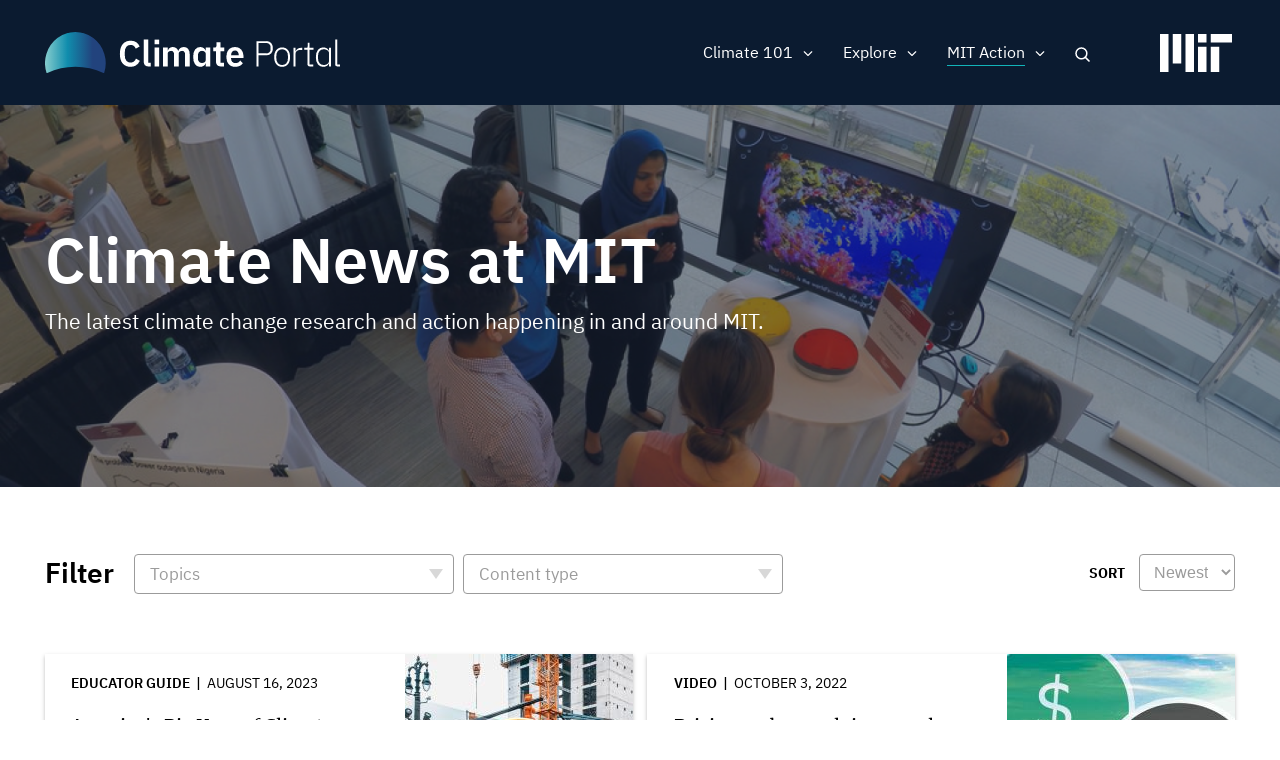

--- FILE ---
content_type: text/html; charset=UTF-8
request_url: https://climate.mit.edu/news?field_topics_target_id%5B64%5D=64&f%5B0%5D=content_type%3Aeducator_guide&f%5B1%5D=content_type%3Avideo&f%5B2%5D=topics%3A1&f%5B3%5D=topics%3A11&f%5B4%5D=topics%3A111&f%5B5%5D=topics%3A112&f%5B6%5D=topics%3A114&f%5B7%5D=topics%3A124&f%5B8%5D=topics%3A142&f%5B9%5D=topics%3A144
body_size: 12620
content:
<!DOCTYPE html>
<html lang="en" dir="ltr" prefix="og: https://ogp.me/ns#">
  <head>
    <meta charset="utf-8" />
<noscript><style>form.antibot * :not(.antibot-message) { display: none !important; }</style>
</noscript><meta name="robots" content="noindex, nofollow" />
<script src="/sites/default/files/hotjar/hotjar.script.js?t8gs6v"></script>
<link rel="canonical" href="https://climate.mit.edu/news" />
<link rel="image_src" href="https://climate.mit.edu/sites/default/files/2020-06/Students%20event%20tv%20screen.png" />
<meta property="og:site_name" content="MIT Climate Portal" />
<meta property="og:url" content="https://climate.mit.edu/news" />
<meta property="og:title" content="Climate News at MIT" />
<meta property="og:image" content="https://climate.mit.edu/sites/default/files/2020-06/Students%20event%20tv%20screen.png" />
<meta property="og:image:url" content="https://climate.mit.edu/sites/default/files/2020-06/Students%20event%20tv%20screen.png" />
<meta property="og:image:secure_url" content="https://climate.mit.edu/sites/default/files/2020-06/Students%20event%20tv%20screen.png" />
<meta name="twitter:card" content="summary_large_image" />
<meta name="twitter:site" content="@climateMIT" />
<meta name="twitter:title" content="Climate News at MIT | MIT Climate Portal" />
<meta name="twitter:url" content="https://climate.mit.edu/news" />
<meta name="twitter:image" content="https://climate.mit.edu/sites/default/files/2020-06/Students%20event%20tv%20screen.png" />
<meta name="Generator" content="Drupal 10 (https://www.drupal.org)" />
<meta name="MobileOptimized" content="width" />
<meta name="HandheldFriendly" content="true" />
<meta name="viewport" content="width=device-width, initial-scale=1.0" />
<link rel="icon" href="/themes/basis/favicon.ico" type="image/vnd.microsoft.icon" />
<script src="/sites/default/files/google_tag/climate_tags/google_tag.script.js?t8gs6v" defer></script>
<script src="/sites/default/files/google_tag/gtm_k5fv8l9/google_tag.script.js?t8gs6v" defer></script>

    <title>Climate News at MIT | MIT Climate Portal</title>
    <meta name="google-site-verification" content="MdvdhfJu0jcuLrs3ty6voHamrIMJ8BnuJFVuluaix9s" />
    <link rel="stylesheet" media="all" href="/sites/default/files/css/css_xd0u4jnRy6Ih9sK2u6qYAOGanTC62QiJXPjOJZbAiOA.css?delta=0&amp;language=en&amp;theme=basis&amp;include=[base64]" />
<link rel="stylesheet" media="all" href="/sites/default/files/css/css_XovRKkJ1anHK6nKjupSbEwKWXiwL4xdkNEJfhCW2W38.css?delta=1&amp;language=en&amp;theme=basis&amp;include=[base64]" />

    
  
                              <script>!function(e){var n="https://s.go-mpulse.net/boomerang/";if("False"=="True")e.BOOMR_config=e.BOOMR_config||{},e.BOOMR_config.PageParams=e.BOOMR_config.PageParams||{},e.BOOMR_config.PageParams.pci=!0,n="https://s2.go-mpulse.net/boomerang/";if(window.BOOMR_API_key="D7ZZE-RYUYT-RCY2D-L5HR2-B4WKL",function(){function e(){if(!o){var e=document.createElement("script");e.id="boomr-scr-as",e.src=window.BOOMR.url,e.async=!0,i.parentNode.appendChild(e),o=!0}}function t(e){o=!0;var n,t,a,r,d=document,O=window;if(window.BOOMR.snippetMethod=e?"if":"i",t=function(e,n){var t=d.createElement("script");t.id=n||"boomr-if-as",t.src=window.BOOMR.url,BOOMR_lstart=(new Date).getTime(),e=e||d.body,e.appendChild(t)},!window.addEventListener&&window.attachEvent&&navigator.userAgent.match(/MSIE [67]\./))return window.BOOMR.snippetMethod="s",void t(i.parentNode,"boomr-async");a=document.createElement("IFRAME"),a.src="about:blank",a.title="",a.role="presentation",a.loading="eager",r=(a.frameElement||a).style,r.width=0,r.height=0,r.border=0,r.display="none",i.parentNode.appendChild(a);try{O=a.contentWindow,d=O.document.open()}catch(_){n=document.domain,a.src="javascript:var d=document.open();d.domain='"+n+"';void(0);",O=a.contentWindow,d=O.document.open()}if(n)d._boomrl=function(){this.domain=n,t()},d.write("<bo"+"dy onload='document._boomrl();'>");else if(O._boomrl=function(){t()},O.addEventListener)O.addEventListener("load",O._boomrl,!1);else if(O.attachEvent)O.attachEvent("onload",O._boomrl);d.close()}function a(e){window.BOOMR_onload=e&&e.timeStamp||(new Date).getTime()}if(!window.BOOMR||!window.BOOMR.version&&!window.BOOMR.snippetExecuted){window.BOOMR=window.BOOMR||{},window.BOOMR.snippetStart=(new Date).getTime(),window.BOOMR.snippetExecuted=!0,window.BOOMR.snippetVersion=12,window.BOOMR.url=n+"D7ZZE-RYUYT-RCY2D-L5HR2-B4WKL";var i=document.currentScript||document.getElementsByTagName("script")[0],o=!1,r=document.createElement("link");if(r.relList&&"function"==typeof r.relList.supports&&r.relList.supports("preload")&&"as"in r)window.BOOMR.snippetMethod="p",r.href=window.BOOMR.url,r.rel="preload",r.as="script",r.addEventListener("load",e),r.addEventListener("error",function(){t(!0)}),setTimeout(function(){if(!o)t(!0)},3e3),BOOMR_lstart=(new Date).getTime(),i.parentNode.appendChild(r);else t(!1);if(window.addEventListener)window.addEventListener("load",a,!1);else if(window.attachEvent)window.attachEvent("onload",a)}}(),"".length>0)if(e&&"performance"in e&&e.performance&&"function"==typeof e.performance.setResourceTimingBufferSize)e.performance.setResourceTimingBufferSize();!function(){if(BOOMR=e.BOOMR||{},BOOMR.plugins=BOOMR.plugins||{},!BOOMR.plugins.AK){var n=""=="true"?1:0,t="",a="cj2oprqxykk5k2llvhea-f-29e918d6d-clientnsv4-s.akamaihd.net",i="false"=="true"?2:1,o={"ak.v":"39","ak.cp":"1933651","ak.ai":parseInt("1296207",10),"ak.ol":"0","ak.cr":8,"ak.ipv":4,"ak.proto":"http/1.1","ak.rid":"6454e5da","ak.r":51208,"ak.a2":n,"ak.m":"dscb","ak.n":"essl","ak.bpcip":"18.116.231.0","ak.cport":40410,"ak.gh":"23.209.83.7","ak.quicv":"","ak.tlsv":"tls1.2","ak.0rtt":"","ak.0rtt.ed":"","ak.csrc":"-","ak.acc":"bbr","ak.t":"1768663496","ak.ak":"hOBiQwZUYzCg5VSAfCLimQ==mFuIbCQEpFQ8mXsArBPXvQqQsR4wNJKNT1M0cLQnL9xq8vrDv3QD4BRdP8m26Eo1PaDxmW9bVTgdHjOsQsd3S0UF8ljXP73yzeSwiAq94HM70oAhIAh8lfCsYx2tDKGc0QfkQ3rTZk2G/uDTOZwdFj5Dfoi3rezbgO1E7DkUlPq8wCFwEkqe4lfGeWMZRL6kwoko1gxdUlGv0HsFClehxB70MhdPgoFBK6hS3dGzAauExF+Y/APhNFbrATQCPtrqRwcBMd6bnGFpuOxe1Eyd8RBf+6/XQq0HzTPLPZPLb8bDOJFI32jlgP3l72FKzKcHHVK8reL7+zAFzKh9ZZyZQj2i7sILeAyLzKOZL7PAvI4R1c90w8+7D5MB/MxE9bkmnFwq18CV5uom/g46/9wvnn8nCKCyd1imImzESJsLG4Q=","ak.pv":"5","ak.dpoabenc":"","ak.tf":i};if(""!==t)o["ak.ruds"]=t;var r={i:!1,av:function(n){var t="http.initiator";if(n&&(!n[t]||"spa_hard"===n[t]))o["ak.feo"]=void 0!==e.aFeoApplied?1:0,BOOMR.addVar(o)},rv:function(){var e=["ak.bpcip","ak.cport","ak.cr","ak.csrc","ak.gh","ak.ipv","ak.m","ak.n","ak.ol","ak.proto","ak.quicv","ak.tlsv","ak.0rtt","ak.0rtt.ed","ak.r","ak.acc","ak.t","ak.tf"];BOOMR.removeVar(e)}};BOOMR.plugins.AK={akVars:o,akDNSPreFetchDomain:a,init:function(){if(!r.i){var e=BOOMR.subscribe;e("before_beacon",r.av,null,null),e("onbeacon",r.rv,null,null),r.i=!0}return this},is_complete:function(){return!0}}}}()}(window);</script></head>
  <body class="path-node page-node-type-view-container no-sidebars no-breadcrumbs not-front">
        <a href="#main-content" class="visually-hidden focusable skip-link">
      Skip to main content
    </a>
    <noscript><iframe src="https://www.googletagmanager.com/ns.html?id=GTM-N54X53G" height="0" width="0" style="display:none;visibility:hidden"></iframe></noscript><noscript><iframe src="https://www.googletagmanager.com/ns.html?id=GTM-K5FV8L9" height="0" width="0" style="display:none;visibility:hidden"></iframe></noscript>
      <div class="dialog-off-canvas-main-canvas" data-off-canvas-main-canvas>
    <div class="layout-container">



 <div class="pre-footer-wrap">
  <header role="banner">
          <div id="user-menu-area">
        <div class="container">
          
        </div>
      </div>
            <div class="container">
            <div id="top-header" class="clearfix">
                <div id="header-logo-space">
                    <div id="branding-header-logo">
                        <a href="/">
                            <img class="on logo-text" src="/themes/basis/images/climate-logo.svg" alt="Climate" />
                        </a>
                    </div>
                </div>

                  <div class="region region-header">
    <div id="block-searchlink" class="block block-climate-blocks block-climate-search-link">
  <div class="inner-block">
    
        
          <a href="#" class="search-link">Search</a>
      </div>
</div>
<nav role="navigation" aria-labelledby="block-basis-main-menu-menu" id="block-basis-main-menu" class="block block-menu navigation menu--main">
            
  <h2 class="visually-hidden" id="block-basis-main-menu-menu">Main navigation</h2>
  

        
              <ul class="menu">
                    <li class="menu-item menu-item--expanded">
        <span>Climate 101</span>
                                <ul class="menu">
                    <li class="menu-item">
        <a href="/what-we-know-about-climate-change" data-drupal-link-system-path="node/2627">What We Know</a>
              </li>
                <li class="menu-item">
        <a href="/what-can-be-done-about-climate-change" data-drupal-link-system-path="node/2628">What Can Be Done</a>
              </li>
                <li class="menu-item">
        <a href="/primer" data-drupal-link-system-path="node/3845">Climate Primer</a>
              </li>
        </ul>
  
              </li>
                <li class="menu-item menu-item--expanded">
        <span>Explore</span>
                                <ul class="menu">
                    <li class="menu-item">
        <a href="/explainers" data-drupal-link-system-path="node/2629">Explainers</a>
              </li>
                <li class="menu-item">
        <a href="/ask-mit-climate" data-drupal-link-system-path="node/2630">Ask MIT Climate</a>
              </li>
                <li class="menu-item">
        <a href="/tilclimate-podcast" data-drupal-link-system-path="node/2484">Podcast</a>
              </li>
                <li class="menu-item">
        <a href="/educators" title="Activities, lessons, and resources for high school and college educators." data-drupal-link-system-path="node/4134">For Educators</a>
              </li>
        </ul>
  
              </li>
                <li class="menu-item menu-item--expanded menu-item--active-trail">
        <span>MIT Action</span>
                                <ul class="menu">
                    <li class="menu-item menu-item--active-trail">
        <a href="/news" title="The latest MIT research and action on climate change" data-drupal-link-system-path="node/2480">News</a>
              </li>
                <li class="menu-item">
        <a href="/events" data-drupal-link-system-path="node/3771">Events</a>
              </li>
                <li class="menu-item">
        <a href="/resources-mit" data-drupal-link-system-path="node/2481">Resources</a>
              </li>
        </ul>
  
              </li>
                <li class="mobile-search menu-item">
        <a href="/search/google" class="mobile-search" data-drupal-link-system-path="search/google">Search</a>
              </li>
        </ul>
  


  </nav>

  </div>

                <a href="javascript:void(0)" class="burger-expand" aria-hidden="true"></a>
              <div id="mit-header-logo">
                <a href="https://web.mit.edu" target="_blank">
                  <img class="on" src="/themes/basis/images/mit-logo.svg" alt="MIT" />
                </a>
              </div>
            </div>
        </div>


  </header>

   <div id="mobile-drop" aria-hidden="true">
     <div id="side-menu-wrapper">
       <div class="container">
           <div class="region region-mobile-menu">
    <nav role="navigation" aria-labelledby="block-mainnavigation-menu" id="block-mainnavigation" class="block block-menu navigation menu--main">
            
  <h2 class="visually-hidden" id="block-mainnavigation-menu">Main navigation</h2>
  

        
              <ul class="menu">
                    <li class="menu-item menu-item--expanded">
        <span>Climate 101</span>
                                <ul class="menu">
                    <li class="menu-item">
        <a href="/what-we-know-about-climate-change" data-drupal-link-system-path="node/2627">What We Know</a>
              </li>
                <li class="menu-item">
        <a href="/what-can-be-done-about-climate-change" data-drupal-link-system-path="node/2628">What Can Be Done</a>
              </li>
                <li class="menu-item">
        <a href="/primer" data-drupal-link-system-path="node/3845">Climate Primer</a>
              </li>
        </ul>
  
              </li>
                <li class="menu-item menu-item--expanded">
        <span>Explore</span>
                                <ul class="menu">
                    <li class="menu-item">
        <a href="/explainers" data-drupal-link-system-path="node/2629">Explainers</a>
              </li>
                <li class="menu-item">
        <a href="/ask-mit-climate" data-drupal-link-system-path="node/2630">Ask MIT Climate</a>
              </li>
                <li class="menu-item">
        <a href="/tilclimate-podcast" data-drupal-link-system-path="node/2484">Podcast</a>
              </li>
                <li class="menu-item">
        <a href="/educators" title="Activities, lessons, and resources for high school and college educators." data-drupal-link-system-path="node/4134">For Educators</a>
              </li>
        </ul>
  
              </li>
                <li class="menu-item menu-item--expanded menu-item--active-trail">
        <span>MIT Action</span>
                                <ul class="menu">
                    <li class="menu-item menu-item--active-trail">
        <a href="/news" title="The latest MIT research and action on climate change" data-drupal-link-system-path="node/2480">News</a>
              </li>
                <li class="menu-item">
        <a href="/events" data-drupal-link-system-path="node/3771">Events</a>
              </li>
                <li class="menu-item">
        <a href="/resources-mit" data-drupal-link-system-path="node/2481">Resources</a>
              </li>
        </ul>
  
              </li>
                <li class="mobile-search menu-item">
        <a href="/search/google" class="mobile-search" data-drupal-link-system-path="search/google">Search</a>
              </li>
        </ul>
  


  </nav>

  </div>

       </div>
     </div>
   </div>

   <div id="messages">
      <div class="container">

          <div class="region region-highlighted">
    <div data-drupal-messages-fallback class="hidden"></div>

  </div>


        
      </div>
  </div>

  
      <div id="content-top" >
              <div class="region region-content-top">
    <div class="views-element-container block block-views block-views-blockview-container-header-block-1" id="block-views-block-view-container-header-block-1">
  <div class="inner-block">
    
        
          <div><div class="view view-view-container-header view-id-view_container_header view-display-id-block_1 js-view-dom-id-aab54468988cfa89d3c6e16103319c0a8c2754cd11a230a869f47c7239393986">
  
    
      
      <div class="view-content">
      <div class="views-grouping">
    <div class="views-row">
    <div class="views-field views-field-nothing"><span class="field-content"><div class="view-container-header has-bg">
<div class="view-container-bg">  <img loading="lazy" src="/sites/default/files/styles/header_bg/public/2020-06/Students%20event%20tv%20screen.png?h=0f95ecc3&amp;itok=XfyzNiYJ" width="1440" height="450" alt="Students gather around a display of a coral reef at an MIT event" class="image-style-header-bg" />


</div>
<div class="view-container-header-text container">
<h1 class="faux-full-title">Climate News at MIT</h1>
<div class="header-subtitle">The latest climate change research and action happening in and around MIT.</div>
</div>
</div></span></div>
  </div>
</div>

    </div>
  
          </div>
</div>

      </div>
</div>

  </div>

    </div>
  
  <div class="content-wrap">

  
  <main role="main">

        <a id="main-content" tabindex="-1"></a>
        <div class="layout-content">
                  <div class="region region-content">
    <div id="block-basis-content" class="block block-system block-system-main-block">
  <div class="inner-block">
    
        
          
<article data-history-node-id="2480" class="node node--type-view-container node--view-mode-full">

  
    

  
  <div class="node__content">
    
  </div>

</article>

      </div>
</div>
<div class="views-element-container block block-views block-views-blocknews-search-api-block-1" id="block-views-block-news-search-api-block-1">
  <div class="inner-block">
    
        
          <div><div class="container two-grid pager-bottom view view-news-search-api view-id-news_search_api view-display-id-block_1 js-view-dom-id-982413a1c88c79e47866bebe07bf17e05755b314d4fd69dcdc6ade3cf7ba54b4">
  
    
      <div class="view-filters">
      <form class="views-exposed-form bef-exposed-form" data-bef-auto-submit-full-form="" data-bef-auto-submit="" data-bef-auto-submit-delay="500" data-drupal-selector="views-exposed-form-news-search-api-block-1" action="/news" method="get" id="views-exposed-form-news-search-api-block-1" accept-charset="UTF-8">
  <div class="form--inline clearfix">
  <div class="views-exposed-label filter-title">Filter</div><details class="form-item js-form-wrapper form-wrapper" data-drupal-selector="edit-field-topics-collapsible" id="edit-field-topics-collapsible--2">    <summary role="button" aria-controls="edit-field-topics-collapsible--2" aria-expanded="false">Topics</summary><div class="details-wrapper">
    <div class="js-form-item form-item js-form-type-select form-type-select js-form-item-field-topics form-item-field-topics form-no-label">
        <div class="bef-links-use-ajax bef-links bef-nested" data-drupal-selector="edit-field-topics" multiple="multiple" name="field_topics" id="edit-field-topics--2">
                    <ul><li><a href="https://climate.mit.edu/news?field_topics_target_id%5B64%5D=64&amp;f%5B0%5D=content_type%3Aeducator_guide&amp;f%5B1%5D=content_type%3Avideo&amp;f%5B2%5D=topics%3A1&amp;f%5B3%5D=topics%3A11&amp;f%5B4%5D=topics%3A111&amp;f%5B5%5D=topics%3A112&amp;f%5B6%5D=topics%3A114&amp;f%5B7%5D=topics%3A124&amp;f%5B8%5D=topics%3A142&amp;f%5B9%5D=topics%3A144&amp;field_topics%5B0%5D=120" id="edit-field-topics-120" name="field_topics[120]" class="bef-link">Adaptation</a>                      <li><a href="https://climate.mit.edu/news?field_topics_target_id%5B64%5D=64&amp;f%5B0%5D=content_type%3Aeducator_guide&amp;f%5B1%5D=content_type%3Avideo&amp;f%5B2%5D=topics%3A1&amp;f%5B3%5D=topics%3A11&amp;f%5B4%5D=topics%3A111&amp;f%5B5%5D=topics%3A112&amp;f%5B6%5D=topics%3A114&amp;f%5B7%5D=topics%3A124&amp;f%5B8%5D=topics%3A142&amp;f%5B9%5D=topics%3A144&amp;field_topics%5B0%5D=113" id="edit-field-topics-113" name="field_topics[113]" class="bef-link">Arctic &amp; Antarctic</a>                      <li><a href="https://climate.mit.edu/news?field_topics_target_id%5B64%5D=64&amp;f%5B0%5D=content_type%3Aeducator_guide&amp;f%5B1%5D=content_type%3Avideo&amp;f%5B2%5D=topics%3A1&amp;f%5B3%5D=topics%3A11&amp;f%5B4%5D=topics%3A111&amp;f%5B5%5D=topics%3A112&amp;f%5B6%5D=topics%3A114&amp;f%5B7%5D=topics%3A124&amp;f%5B8%5D=topics%3A142&amp;f%5B9%5D=topics%3A144&amp;field_topics%5B0%5D=121" id="edit-field-topics-121" name="field_topics[121]" class="bef-link">Arts &amp; Communication</a>                      <li><a href="https://climate.mit.edu/news?field_topics_target_id%5B64%5D=64&amp;f%5B0%5D=content_type%3Aeducator_guide&amp;f%5B1%5D=content_type%3Avideo&amp;f%5B2%5D=topics%3A1&amp;f%5B3%5D=topics%3A11&amp;f%5B4%5D=topics%3A111&amp;f%5B5%5D=topics%3A112&amp;f%5B6%5D=topics%3A114&amp;f%5B7%5D=topics%3A124&amp;f%5B8%5D=topics%3A142&amp;f%5B9%5D=topics%3A144&amp;field_topics%5B0%5D=108" id="edit-field-topics-108" name="field_topics[108]" class="bef-link">Atmosphere</a>                      <li><a href="https://climate.mit.edu/news?field_topics_target_id%5B64%5D=64&amp;f%5B0%5D=content_type%3Aeducator_guide&amp;f%5B1%5D=content_type%3Avideo&amp;f%5B2%5D=topics%3A1&amp;f%5B3%5D=topics%3A11&amp;f%5B4%5D=topics%3A111&amp;f%5B5%5D=topics%3A112&amp;f%5B6%5D=topics%3A114&amp;f%5B7%5D=topics%3A124&amp;f%5B8%5D=topics%3A142&amp;f%5B9%5D=topics%3A144&amp;field_topics%5B0%5D=112" id="edit-field-topics-112" name="field_topics[112]" class="bef-link">Biodiversity</a>                      <li><a href="https://climate.mit.edu/news?field_topics_target_id%5B64%5D=64&amp;f%5B0%5D=content_type%3Aeducator_guide&amp;f%5B1%5D=content_type%3Avideo&amp;f%5B2%5D=topics%3A1&amp;f%5B3%5D=topics%3A11&amp;f%5B4%5D=topics%3A111&amp;f%5B5%5D=topics%3A112&amp;f%5B6%5D=topics%3A114&amp;f%5B7%5D=topics%3A124&amp;f%5B8%5D=topics%3A142&amp;f%5B9%5D=topics%3A144&amp;field_topics%5B0%5D=115" id="edit-field-topics-115" name="field_topics[115]" class="bef-link">Buildings</a>                      <li><a href="https://climate.mit.edu/news?field_topics_target_id%5B64%5D=64&amp;f%5B0%5D=content_type%3Aeducator_guide&amp;f%5B1%5D=content_type%3Avideo&amp;f%5B2%5D=topics%3A1&amp;f%5B3%5D=topics%3A11&amp;f%5B4%5D=topics%3A111&amp;f%5B5%5D=topics%3A112&amp;f%5B6%5D=topics%3A114&amp;f%5B7%5D=topics%3A124&amp;f%5B8%5D=topics%3A142&amp;f%5B9%5D=topics%3A144&amp;field_topics%5B0%5D=118" id="edit-field-topics-118" name="field_topics[118]" class="bef-link">Carbon Capture</a>                      <li><a href="https://climate.mit.edu/news?field_topics_target_id%5B64%5D=64&amp;f%5B0%5D=content_type%3Aeducator_guide&amp;f%5B1%5D=content_type%3Avideo&amp;f%5B2%5D=topics%3A1&amp;f%5B3%5D=topics%3A11&amp;f%5B4%5D=topics%3A111&amp;f%5B5%5D=topics%3A112&amp;f%5B6%5D=topics%3A114&amp;f%5B7%5D=topics%3A124&amp;f%5B8%5D=topics%3A142&amp;f%5B9%5D=topics%3A144&amp;field_topics%5B0%5D=114" id="edit-field-topics-114" name="field_topics[114]" class="bef-link">Cities &amp; Planning</a>                      <li><a href="https://climate.mit.edu/news?field_topics_target_id%5B64%5D=64&amp;f%5B0%5D=content_type%3Aeducator_guide&amp;f%5B1%5D=content_type%3Avideo&amp;f%5B2%5D=topics%3A1&amp;f%5B3%5D=topics%3A11&amp;f%5B4%5D=topics%3A111&amp;f%5B5%5D=topics%3A112&amp;f%5B6%5D=topics%3A114&amp;f%5B7%5D=topics%3A124&amp;f%5B8%5D=topics%3A142&amp;f%5B9%5D=topics%3A144&amp;field_topics%5B0%5D=107" id="edit-field-topics-107" name="field_topics[107]" class="bef-link">Climate Modeling</a>                      <li><a href="https://climate.mit.edu/news?field_topics_target_id%5B64%5D=64&amp;f%5B0%5D=content_type%3Aeducator_guide&amp;f%5B1%5D=content_type%3Avideo&amp;f%5B2%5D=topics%3A1&amp;f%5B3%5D=topics%3A11&amp;f%5B4%5D=topics%3A111&amp;f%5B5%5D=topics%3A112&amp;f%5B6%5D=topics%3A114&amp;f%5B7%5D=topics%3A124&amp;f%5B8%5D=topics%3A142&amp;f%5B9%5D=topics%3A144&amp;field_topics%5B0%5D=1" id="edit-field-topics-1" name="field_topics[1]" class="bef-link">Education</a>                      <li><a href="https://climate.mit.edu/news?field_topics_target_id%5B64%5D=64&amp;f%5B0%5D=content_type%3Aeducator_guide&amp;f%5B1%5D=content_type%3Avideo&amp;f%5B2%5D=topics%3A1&amp;f%5B3%5D=topics%3A11&amp;f%5B4%5D=topics%3A111&amp;f%5B5%5D=topics%3A112&amp;f%5B6%5D=topics%3A114&amp;f%5B7%5D=topics%3A124&amp;f%5B8%5D=topics%3A142&amp;f%5B9%5D=topics%3A144&amp;field_topics%5B0%5D=10" id="edit-field-topics-10" name="field_topics[10]" class="bef-link">Energy</a>                      <ul><li><a href="https://climate.mit.edu/news?field_topics_target_id%5B64%5D=64&amp;f%5B0%5D=content_type%3Aeducator_guide&amp;f%5B1%5D=content_type%3Avideo&amp;f%5B2%5D=topics%3A1&amp;f%5B3%5D=topics%3A11&amp;f%5B4%5D=topics%3A111&amp;f%5B5%5D=topics%3A112&amp;f%5B6%5D=topics%3A114&amp;f%5B7%5D=topics%3A124&amp;f%5B8%5D=topics%3A142&amp;f%5B9%5D=topics%3A144&amp;field_topics%5B0%5D=133" id="edit-field-topics-133" name="field_topics[133]" class="bef-link">Batteries, Storage &amp; Transmission</a>                      <li><a href="https://climate.mit.edu/news?field_topics_target_id%5B64%5D=64&amp;f%5B0%5D=content_type%3Aeducator_guide&amp;f%5B1%5D=content_type%3Avideo&amp;f%5B2%5D=topics%3A1&amp;f%5B3%5D=topics%3A11&amp;f%5B4%5D=topics%3A111&amp;f%5B5%5D=topics%3A112&amp;f%5B6%5D=topics%3A114&amp;f%5B7%5D=topics%3A124&amp;f%5B8%5D=topics%3A142&amp;f%5B9%5D=topics%3A144&amp;field_topics%5B0%5D=135" id="edit-field-topics-135" name="field_topics[135]" class="bef-link">Electrification</a>                      <li><a href="https://climate.mit.edu/news?field_topics_target_id%5B64%5D=64&amp;f%5B0%5D=content_type%3Aeducator_guide&amp;f%5B1%5D=content_type%3Avideo&amp;f%5B2%5D=topics%3A1&amp;f%5B3%5D=topics%3A11&amp;f%5B4%5D=topics%3A111&amp;f%5B5%5D=topics%3A112&amp;f%5B6%5D=topics%3A114&amp;f%5B7%5D=topics%3A124&amp;f%5B8%5D=topics%3A142&amp;f%5B9%5D=topics%3A144&amp;field_topics%5B0%5D=134" id="edit-field-topics-134" name="field_topics[134]" class="bef-link">Energy Efficiency</a>                      <li><a href="https://climate.mit.edu/news?field_topics_target_id%5B64%5D=64&amp;f%5B0%5D=content_type%3Aeducator_guide&amp;f%5B1%5D=content_type%3Avideo&amp;f%5B2%5D=topics%3A1&amp;f%5B3%5D=topics%3A11&amp;f%5B4%5D=topics%3A111&amp;f%5B5%5D=topics%3A112&amp;f%5B6%5D=topics%3A114&amp;f%5B7%5D=topics%3A124&amp;f%5B8%5D=topics%3A142&amp;f%5B9%5D=topics%3A144&amp;field_topics%5B0%5D=131" id="edit-field-topics-131" name="field_topics[131]" class="bef-link">Fossil Fuels</a>                      <li><a href="https://climate.mit.edu/news?field_topics_target_id%5B64%5D=64&amp;f%5B0%5D=content_type%3Aeducator_guide&amp;f%5B1%5D=content_type%3Avideo&amp;f%5B2%5D=topics%3A1&amp;f%5B3%5D=topics%3A11&amp;f%5B4%5D=topics%3A111&amp;f%5B5%5D=topics%3A112&amp;f%5B6%5D=topics%3A114&amp;f%5B7%5D=topics%3A124&amp;f%5B8%5D=topics%3A142&amp;f%5B9%5D=topics%3A144&amp;field_topics%5B0%5D=132" id="edit-field-topics-132" name="field_topics[132]" class="bef-link">Nuclear &amp; Fusion Energy</a>                      <li><a href="https://climate.mit.edu/news?field_topics_target_id%5B64%5D=64&amp;f%5B0%5D=content_type%3Aeducator_guide&amp;f%5B1%5D=content_type%3Avideo&amp;f%5B2%5D=topics%3A1&amp;f%5B3%5D=topics%3A11&amp;f%5B4%5D=topics%3A111&amp;f%5B5%5D=topics%3A112&amp;f%5B6%5D=topics%3A114&amp;f%5B7%5D=topics%3A124&amp;f%5B8%5D=topics%3A142&amp;f%5B9%5D=topics%3A144&amp;field_topics%5B0%5D=130" id="edit-field-topics-130" name="field_topics[130]" class="bef-link">Renewable Energy</a>                      </ul><li><a href="https://climate.mit.edu/news?field_topics_target_id%5B64%5D=64&amp;f%5B0%5D=content_type%3Aeducator_guide&amp;f%5B1%5D=content_type%3Avideo&amp;f%5B2%5D=topics%3A1&amp;f%5B3%5D=topics%3A11&amp;f%5B4%5D=topics%3A111&amp;f%5B5%5D=topics%3A112&amp;f%5B6%5D=topics%3A114&amp;f%5B7%5D=topics%3A124&amp;f%5B8%5D=topics%3A142&amp;f%5B9%5D=topics%3A144&amp;field_topics%5B0%5D=8" id="edit-field-topics-8" name="field_topics[8]" class="bef-link">Finance &amp; Economics</a>                      <ul><li><a href="https://climate.mit.edu/news?field_topics_target_id%5B64%5D=64&amp;f%5B0%5D=content_type%3Aeducator_guide&amp;f%5B1%5D=content_type%3Avideo&amp;f%5B2%5D=topics%3A1&amp;f%5B3%5D=topics%3A11&amp;f%5B4%5D=topics%3A111&amp;f%5B5%5D=topics%3A112&amp;f%5B6%5D=topics%3A114&amp;f%5B7%5D=topics%3A124&amp;f%5B8%5D=topics%3A142&amp;f%5B9%5D=topics%3A144&amp;field_topics%5B0%5D=142" id="edit-field-topics-142" name="field_topics[142]" class="bef-link">Carbon Pricing</a>                      </ul><li><a href="https://climate.mit.edu/news?field_topics_target_id%5B64%5D=64&amp;f%5B0%5D=content_type%3Aeducator_guide&amp;f%5B1%5D=content_type%3Avideo&amp;f%5B2%5D=topics%3A1&amp;f%5B3%5D=topics%3A11&amp;f%5B4%5D=topics%3A111&amp;f%5B5%5D=topics%3A112&amp;f%5B6%5D=topics%3A114&amp;f%5B7%5D=topics%3A124&amp;f%5B8%5D=topics%3A142&amp;f%5B9%5D=topics%3A144&amp;field_topics%5B0%5D=3" id="edit-field-topics-3" name="field_topics[3]" class="bef-link">Food, Water &amp; Agriculture</a>                      <li><a href="https://climate.mit.edu/news?field_topics_target_id%5B64%5D=64&amp;f%5B0%5D=content_type%3Aeducator_guide&amp;f%5B1%5D=content_type%3Avideo&amp;f%5B2%5D=topics%3A1&amp;f%5B3%5D=topics%3A11&amp;f%5B4%5D=topics%3A111&amp;f%5B5%5D=topics%3A112&amp;f%5B6%5D=topics%3A114&amp;f%5B7%5D=topics%3A124&amp;f%5B8%5D=topics%3A142&amp;f%5B9%5D=topics%3A144&amp;field_topics%5B0%5D=111" id="edit-field-topics-111" name="field_topics[111]" class="bef-link">Forests</a>                      <li><a href="https://climate.mit.edu/news?field_topics_target_id%5B64%5D=64&amp;f%5B0%5D=content_type%3Aeducator_guide&amp;f%5B1%5D=content_type%3Avideo&amp;f%5B2%5D=topics%3A1&amp;f%5B3%5D=topics%3A11&amp;f%5B4%5D=topics%3A111&amp;f%5B5%5D=topics%3A112&amp;f%5B6%5D=topics%3A114&amp;f%5B7%5D=topics%3A124&amp;f%5B8%5D=topics%3A142&amp;f%5B9%5D=topics%3A144&amp;field_topics%5B0%5D=119" id="edit-field-topics-119" name="field_topics[119]" class="bef-link">Geoengineering</a>                      <li><a href="https://climate.mit.edu/news?field_topics_target_id%5B64%5D=64&amp;f%5B0%5D=content_type%3Aeducator_guide&amp;f%5B1%5D=content_type%3Avideo&amp;f%5B2%5D=topics%3A1&amp;f%5B3%5D=topics%3A11&amp;f%5B4%5D=topics%3A111&amp;f%5B5%5D=topics%3A112&amp;f%5B6%5D=topics%3A114&amp;f%5B7%5D=topics%3A124&amp;f%5B8%5D=topics%3A142&amp;f%5B9%5D=topics%3A144&amp;field_topics%5B0%5D=7" id="edit-field-topics-7" name="field_topics[7]" class="bef-link">Government &amp; Policy</a>                      <ul><li><a href="https://climate.mit.edu/news?field_topics_target_id%5B64%5D=64&amp;f%5B0%5D=content_type%3Aeducator_guide&amp;f%5B1%5D=content_type%3Avideo&amp;f%5B2%5D=topics%3A1&amp;f%5B3%5D=topics%3A11&amp;f%5B4%5D=topics%3A111&amp;f%5B5%5D=topics%3A112&amp;f%5B6%5D=topics%3A114&amp;f%5B7%5D=topics%3A124&amp;f%5B8%5D=topics%3A142&amp;f%5B9%5D=topics%3A144&amp;field_topics%5B0%5D=140" id="edit-field-topics-140" name="field_topics[140]" class="bef-link">Advocacy &amp; Activism</a>                      <li><a href="https://climate.mit.edu/news?field_topics_target_id%5B64%5D=64&amp;f%5B0%5D=content_type%3Aeducator_guide&amp;f%5B1%5D=content_type%3Avideo&amp;f%5B2%5D=topics%3A1&amp;f%5B3%5D=topics%3A11&amp;f%5B4%5D=topics%3A111&amp;f%5B5%5D=topics%3A112&amp;f%5B6%5D=topics%3A114&amp;f%5B7%5D=topics%3A124&amp;f%5B8%5D=topics%3A142&amp;f%5B9%5D=topics%3A144&amp;field_topics%5B0%5D=141" id="edit-field-topics-141" name="field_topics[141]" class="bef-link">International Agreements</a>                      <li><a href="https://climate.mit.edu/news?field_topics_target_id%5B64%5D=64&amp;f%5B0%5D=content_type%3Aeducator_guide&amp;f%5B1%5D=content_type%3Avideo&amp;f%5B2%5D=topics%3A1&amp;f%5B3%5D=topics%3A11&amp;f%5B4%5D=topics%3A111&amp;f%5B5%5D=topics%3A112&amp;f%5B6%5D=topics%3A114&amp;f%5B7%5D=topics%3A124&amp;f%5B8%5D=topics%3A142&amp;f%5B9%5D=topics%3A144&amp;field_topics%5B0%5D=144" id="edit-field-topics-144" name="field_topics[144]" class="bef-link">National Security</a>                      </ul><li><a href="https://climate.mit.edu/news?field_topics_target_id%5B64%5D=64&amp;f%5B0%5D=content_type%3Aeducator_guide&amp;f%5B1%5D=content_type%3Avideo&amp;f%5B2%5D=topics%3A1&amp;f%5B3%5D=topics%3A11&amp;f%5B4%5D=topics%3A111&amp;f%5B5%5D=topics%3A112&amp;f%5B6%5D=topics%3A114&amp;f%5B7%5D=topics%3A124&amp;f%5B8%5D=topics%3A142&amp;f%5B9%5D=topics%3A144&amp;field_topics%5B0%5D=4" id="edit-field-topics-4" name="field_topics[4]" class="bef-link">Health &amp; Medicine</a>                      <li><a href="https://climate.mit.edu/news?field_topics_target_id%5B64%5D=64&amp;f%5B0%5D=content_type%3Aeducator_guide&amp;f%5B1%5D=content_type%3Avideo&amp;f%5B2%5D=topics%3A1&amp;f%5B3%5D=topics%3A11&amp;f%5B4%5D=topics%3A111&amp;f%5B5%5D=topics%3A112&amp;f%5B6%5D=topics%3A114&amp;f%5B7%5D=topics%3A124&amp;f%5B8%5D=topics%3A142&amp;f%5B9%5D=topics%3A144&amp;field_topics%5B0%5D=5" id="edit-field-topics-5" name="field_topics[5]" class="bef-link">Humanities &amp; Social Science</a>                      <ul><li><a href="https://climate.mit.edu/news?field_topics_target_id%5B64%5D=64&amp;f%5B0%5D=content_type%3Aeducator_guide&amp;f%5B1%5D=content_type%3Avideo&amp;f%5B2%5D=topics%3A1&amp;f%5B3%5D=topics%3A11&amp;f%5B4%5D=topics%3A111&amp;f%5B5%5D=topics%3A112&amp;f%5B6%5D=topics%3A114&amp;f%5B7%5D=topics%3A124&amp;f%5B8%5D=topics%3A142&amp;f%5B9%5D=topics%3A144&amp;field_topics%5B0%5D=129" id="edit-field-topics-129" name="field_topics[129]" class="bef-link">Climate Justice</a>                      </ul><li><a href="https://climate.mit.edu/news?field_topics_target_id%5B64%5D=64&amp;f%5B0%5D=content_type%3Aeducator_guide&amp;f%5B1%5D=content_type%3Avideo&amp;f%5B2%5D=topics%3A1&amp;f%5B3%5D=topics%3A11&amp;f%5B4%5D=topics%3A111&amp;f%5B5%5D=topics%3A112&amp;f%5B6%5D=topics%3A114&amp;f%5B7%5D=topics%3A124&amp;f%5B8%5D=topics%3A142&amp;f%5B9%5D=topics%3A144&amp;field_topics%5B0%5D=116" id="edit-field-topics-116" name="field_topics[116]" class="bef-link">Industry &amp; Manufacturing</a>                      <li><a href="https://climate.mit.edu/news?field_topics_target_id%5B64%5D=64&amp;f%5B0%5D=content_type%3Aeducator_guide&amp;f%5B1%5D=content_type%3Avideo&amp;f%5B2%5D=topics%3A1&amp;f%5B3%5D=topics%3A11&amp;f%5B4%5D=topics%3A111&amp;f%5B5%5D=topics%3A112&amp;f%5B6%5D=topics%3A114&amp;f%5B7%5D=topics%3A124&amp;f%5B8%5D=topics%3A142&amp;f%5B9%5D=topics%3A144&amp;field_topics%5B0%5D=122" id="edit-field-topics-122" name="field_topics[122]" class="bef-link">MIT Action</a>                      <li><a href="https://climate.mit.edu/news?field_topics_target_id%5B64%5D=64&amp;f%5B0%5D=content_type%3Aeducator_guide&amp;f%5B1%5D=content_type%3Avideo&amp;f%5B2%5D=topics%3A1&amp;f%5B3%5D=topics%3A11&amp;f%5B4%5D=topics%3A111&amp;f%5B5%5D=topics%3A112&amp;f%5B6%5D=topics%3A114&amp;f%5B7%5D=topics%3A124&amp;f%5B8%5D=topics%3A142&amp;f%5B9%5D=topics%3A144&amp;field_topics%5B0%5D=110" id="edit-field-topics-110" name="field_topics[110]" class="bef-link">Oceans</a>                      <ul><li><a href="https://climate.mit.edu/news?field_topics_target_id%5B64%5D=64&amp;f%5B0%5D=content_type%3Aeducator_guide&amp;f%5B1%5D=content_type%3Avideo&amp;f%5B2%5D=topics%3A1&amp;f%5B3%5D=topics%3A11&amp;f%5B4%5D=topics%3A111&amp;f%5B5%5D=topics%3A112&amp;f%5B6%5D=topics%3A114&amp;f%5B7%5D=topics%3A124&amp;f%5B8%5D=topics%3A142&amp;f%5B9%5D=topics%3A144&amp;field_topics%5B0%5D=128" id="edit-field-topics-128" name="field_topics[128]" class="bef-link">Sea Level Rise</a>                      </ul><li><a href="https://climate.mit.edu/news?field_topics_target_id%5B64%5D=64&amp;f%5B0%5D=content_type%3Aeducator_guide&amp;f%5B1%5D=content_type%3Avideo&amp;f%5B2%5D=topics%3A1&amp;f%5B3%5D=topics%3A11&amp;f%5B4%5D=topics%3A111&amp;f%5B5%5D=topics%3A112&amp;f%5B6%5D=topics%3A114&amp;f%5B7%5D=topics%3A124&amp;f%5B8%5D=topics%3A142&amp;f%5B9%5D=topics%3A144&amp;field_topics%5B0%5D=11" id="edit-field-topics-11" name="field_topics[11]" class="bef-link">Transportation</a>                      <ul><li><a href="https://climate.mit.edu/news?field_topics_target_id%5B64%5D=64&amp;f%5B0%5D=content_type%3Aeducator_guide&amp;f%5B1%5D=content_type%3Avideo&amp;f%5B2%5D=topics%3A1&amp;f%5B3%5D=topics%3A11&amp;f%5B4%5D=topics%3A111&amp;f%5B5%5D=topics%3A112&amp;f%5B6%5D=topics%3A114&amp;f%5B7%5D=topics%3A124&amp;f%5B8%5D=topics%3A142&amp;f%5B9%5D=topics%3A144&amp;field_topics%5B0%5D=136" id="edit-field-topics-136" name="field_topics[136]" class="bef-link">Air Travel</a>                      <li><a href="https://climate.mit.edu/news?field_topics_target_id%5B64%5D=64&amp;f%5B0%5D=content_type%3Aeducator_guide&amp;f%5B1%5D=content_type%3Avideo&amp;f%5B2%5D=topics%3A1&amp;f%5B3%5D=topics%3A11&amp;f%5B4%5D=topics%3A111&amp;f%5B5%5D=topics%3A112&amp;f%5B6%5D=topics%3A114&amp;f%5B7%5D=topics%3A124&amp;f%5B8%5D=topics%3A142&amp;f%5B9%5D=topics%3A144&amp;field_topics%5B0%5D=143" id="edit-field-topics-143" name="field_topics[143]" class="bef-link">Alternative Fuels</a>                      <li><a href="https://climate.mit.edu/news?field_topics_target_id%5B64%5D=64&amp;f%5B0%5D=content_type%3Aeducator_guide&amp;f%5B1%5D=content_type%3Avideo&amp;f%5B2%5D=topics%3A1&amp;f%5B3%5D=topics%3A11&amp;f%5B4%5D=topics%3A111&amp;f%5B5%5D=topics%3A112&amp;f%5B6%5D=topics%3A114&amp;f%5B7%5D=topics%3A124&amp;f%5B8%5D=topics%3A142&amp;f%5B9%5D=topics%3A144&amp;field_topics%5B0%5D=137" id="edit-field-topics-137" name="field_topics[137]" class="bef-link">Cars</a>                      <li><a href="https://climate.mit.edu/news?field_topics_target_id%5B64%5D=64&amp;f%5B0%5D=content_type%3Aeducator_guide&amp;f%5B1%5D=content_type%3Avideo&amp;f%5B2%5D=topics%3A1&amp;f%5B3%5D=topics%3A11&amp;f%5B4%5D=topics%3A111&amp;f%5B5%5D=topics%3A112&amp;f%5B6%5D=topics%3A114&amp;f%5B7%5D=topics%3A124&amp;f%5B8%5D=topics%3A142&amp;f%5B9%5D=topics%3A144&amp;field_topics%5B0%5D=138" id="edit-field-topics-138" name="field_topics[138]" class="bef-link">Public Transportation</a>                      </ul><li><a href="https://climate.mit.edu/news?field_topics_target_id%5B64%5D=64&amp;f%5B0%5D=content_type%3Aeducator_guide&amp;f%5B1%5D=content_type%3Avideo&amp;f%5B2%5D=topics%3A1&amp;f%5B3%5D=topics%3A11&amp;f%5B4%5D=topics%3A111&amp;f%5B5%5D=topics%3A112&amp;f%5B6%5D=topics%3A114&amp;f%5B7%5D=topics%3A124&amp;f%5B8%5D=topics%3A142&amp;f%5B9%5D=topics%3A144&amp;field_topics%5B0%5D=117" id="edit-field-topics-117" name="field_topics[117]" class="bef-link">Waste</a>                      <li><a href="https://climate.mit.edu/news?field_topics_target_id%5B64%5D=64&amp;f%5B0%5D=content_type%3Aeducator_guide&amp;f%5B1%5D=content_type%3Avideo&amp;f%5B2%5D=topics%3A1&amp;f%5B3%5D=topics%3A11&amp;f%5B4%5D=topics%3A111&amp;f%5B5%5D=topics%3A112&amp;f%5B6%5D=topics%3A114&amp;f%5B7%5D=topics%3A124&amp;f%5B8%5D=topics%3A142&amp;f%5B9%5D=topics%3A144&amp;field_topics%5B0%5D=109" id="edit-field-topics-109" name="field_topics[109]" class="bef-link">Weather &amp; Natural Disasters</a>                      <ul><li><a href="https://climate.mit.edu/news?field_topics_target_id%5B64%5D=64&amp;f%5B0%5D=content_type%3Aeducator_guide&amp;f%5B1%5D=content_type%3Avideo&amp;f%5B2%5D=topics%3A1&amp;f%5B3%5D=topics%3A11&amp;f%5B4%5D=topics%3A111&amp;f%5B5%5D=topics%3A112&amp;f%5B6%5D=topics%3A114&amp;f%5B7%5D=topics%3A124&amp;f%5B8%5D=topics%3A142&amp;f%5B9%5D=topics%3A144&amp;field_topics%5B0%5D=124" id="edit-field-topics-124" name="field_topics[124]" class="bef-link">Drought</a>                      <li><a href="https://climate.mit.edu/news?field_topics_target_id%5B64%5D=64&amp;f%5B0%5D=content_type%3Aeducator_guide&amp;f%5B1%5D=content_type%3Avideo&amp;f%5B2%5D=topics%3A1&amp;f%5B3%5D=topics%3A11&amp;f%5B4%5D=topics%3A111&amp;f%5B5%5D=topics%3A112&amp;f%5B6%5D=topics%3A114&amp;f%5B7%5D=topics%3A124&amp;f%5B8%5D=topics%3A142&amp;f%5B9%5D=topics%3A144&amp;field_topics%5B0%5D=126" id="edit-field-topics-126" name="field_topics[126]" class="bef-link">Flooding</a>                      <li><a href="https://climate.mit.edu/news?field_topics_target_id%5B64%5D=64&amp;f%5B0%5D=content_type%3Aeducator_guide&amp;f%5B1%5D=content_type%3Avideo&amp;f%5B2%5D=topics%3A1&amp;f%5B3%5D=topics%3A11&amp;f%5B4%5D=topics%3A111&amp;f%5B5%5D=topics%3A112&amp;f%5B6%5D=topics%3A114&amp;f%5B7%5D=topics%3A124&amp;f%5B8%5D=topics%3A142&amp;f%5B9%5D=topics%3A144&amp;field_topics%5B0%5D=123" id="edit-field-topics-123" name="field_topics[123]" class="bef-link">Hurricanes</a></li></ul></li></ul>      </div>

        </div>
</div>
</details>
<details class="form-item js-form-wrapper form-wrapper" data-drupal-selector="edit-type-collapsible" id="edit-type-collapsible--2">    <summary role="button" aria-controls="edit-type-collapsible--2" aria-expanded="false">Content type</summary><div class="details-wrapper">
    <div class="js-form-item form-item js-form-type-select form-type-select js-form-item-type form-item-type form-no-label">
        <div class="bef-links-use-ajax bef-links" data-drupal-selector="edit-type" multiple="multiple" name="type" id="edit-type--2">
                    <ul><li><a href="https://climate.mit.edu/news?field_topics_target_id%5B64%5D=64&amp;f%5B0%5D=content_type%3Aeducator_guide&amp;f%5B1%5D=content_type%3Avideo&amp;f%5B2%5D=topics%3A1&amp;f%5B3%5D=topics%3A11&amp;f%5B4%5D=topics%3A111&amp;f%5B5%5D=topics%3A112&amp;f%5B6%5D=topics%3A114&amp;f%5B7%5D=topics%3A124&amp;f%5B8%5D=topics%3A142&amp;f%5B9%5D=topics%3A144&amp;type%5B0%5D=educator_guide" id="edit-type-educator-guide" name="type[educator_guide]" class="bef-link">Educator Guide</a>                      <li><a href="https://climate.mit.edu/news?field_topics_target_id%5B64%5D=64&amp;f%5B0%5D=content_type%3Aeducator_guide&amp;f%5B1%5D=content_type%3Avideo&amp;f%5B2%5D=topics%3A1&amp;f%5B3%5D=topics%3A11&amp;f%5B4%5D=topics%3A111&amp;f%5B5%5D=topics%3A112&amp;f%5B6%5D=topics%3A114&amp;f%5B7%5D=topics%3A124&amp;f%5B8%5D=topics%3A142&amp;f%5B9%5D=topics%3A144&amp;type%5B0%5D=podcast" id="edit-type-podcast" name="type[podcast]" class="bef-link">Podcast</a>                      <li><a href="https://climate.mit.edu/news?field_topics_target_id%5B64%5D=64&amp;f%5B0%5D=content_type%3Aeducator_guide&amp;f%5B1%5D=content_type%3Avideo&amp;f%5B2%5D=topics%3A1&amp;f%5B3%5D=topics%3A11&amp;f%5B4%5D=topics%3A111&amp;f%5B5%5D=topics%3A112&amp;f%5B6%5D=topics%3A114&amp;f%5B7%5D=topics%3A124&amp;f%5B8%5D=topics%3A142&amp;f%5B9%5D=topics%3A144&amp;type%5B0%5D=post" id="edit-type-post" name="type[post]" class="bef-link">Post</a>                      <li><a href="https://climate.mit.edu/news?field_topics_target_id%5B64%5D=64&amp;f%5B0%5D=content_type%3Aeducator_guide&amp;f%5B1%5D=content_type%3Avideo&amp;f%5B2%5D=topics%3A1&amp;f%5B3%5D=topics%3A11&amp;f%5B4%5D=topics%3A111&amp;f%5B5%5D=topics%3A112&amp;f%5B6%5D=topics%3A114&amp;f%5B7%5D=topics%3A124&amp;f%5B8%5D=topics%3A142&amp;f%5B9%5D=topics%3A144&amp;type%5B0%5D=video" id="edit-type-video" name="type[video]" class="bef-link">Video</a></li></ul>      </div>

        </div>
</div>
</details>
<div class="js-form-item form-item js-form-type-select form-type-select js-form-item-sort-bef-combine form-item-sort-bef-combine">
      <label for="edit-sort-bef-combine--2">Sort</label>
        <span class="select-wrap"><select data-drupal-selector="edit-sort-bef-combine" id="edit-sort-bef-combine--2" name="sort_bef_combine" class="form-select"><option value="created_DESC" selected="selected">Newest</option><option value="created_ASC">Oldest</option></select></span>
        </div>
<div data-drupal-selector="edit-actions" class="form-actions js-form-wrapper form-wrapper" id="edit-actions--2"><input data-bef-auto-submit-click="" class="js-hide button js-form-submit form-submit" data-drupal-selector="edit-submit-news-search-api-2" type="submit" id="edit-submit-news-search-api--2" value="Apply" />
</div>

</div>

</form>

    </div>
        <div class="view-header">
      
    </div>
    
      <div class="view-content">
      <div class="views-grouping">
    <div class="views-row">
    
<article data-history-node-id="4238" class="mit-approved-content node node--type-educator-guide node--view-mode-teaser-mini">

  
    

  
  <div class="node__content">
    <a href="/americas-big-year-educator-guide" class="field-group-link card-link" hreflang="en">
<div  class="inner-card-wrap">
    
<div  class="mini-title">
    <div class="pseudo-type educator_guide">Educator Guide<span class="type-date">August 16, 2023</span></div><h4 class="faux-full-title">America's Big Year of Climate Action Educator Guide</h4><div class="pseudo-author">TILclimate Podcast</div>
  </div>
            <div class="field field--name-field-post-image field--type-entity-reference field--label-hidden field__item">  <img loading="lazy" src="/sites/default/files/styles/teaser_mini_image/public/educator-guide-images/big%20year%20educator%20guide%20image.jpg?itok=iVb7r3JJ" width="228" height="240" class="image-style-teaser-mini-image" />


</div>
      
  </div></a>
  </div>

</article>

  </div>
    <div class="views-row">
    
<article data-history-node-id="3818" class="mit-approved-content node node--type-video node--view-mode-teaser-mini">

  
    

  
  <div class="node__content">
    <a href="/videos/pricing-carbon-valuing-people" class="field-group-link card-link" hreflang="en">
<div  class="inner-card-wrap">
    
<div  class="mini-title">
    <div class="pseudo-type video">Video<span class="type-date">October 3, 2022</span></div><h4 class="faux-full-title">Pricing carbon, valuing people</h4><div class="pseudo-author">MIT Center for Sustainability Science and Strategy</div>
  </div>
            <div class="field field--name-field-post-image field--type-entity-reference field--label-hidden field__item">  <img loading="lazy" src="/sites/default/files/styles/teaser_mini_image/public/video-images/Pricing-Nature_WEB_0.jpg?itok=xkWKItHm" width="228" height="240" alt="Image: An MIT Joint Program study shows how U.S. climate policies can be designed to cut carbon emissions without inflicting economic harm on low-income households and the nation as a whole. (Source: Amanda Griffiths/Climate XChange)" class="image-style-teaser-mini-image" />


</div>
      
  </div></a>
  </div>

</article>

  </div>
    <div class="views-row">
    
<article data-history-node-id="3789" class="mit-approved-content node node--type-educator-guide node--view-mode-teaser-mini">

  
    

  
  <div class="node__content">
    <a href="/til-about-everyday-travel-educator-guide" class="field-group-link card-link" hreflang="en">
<div  class="inner-card-wrap">
    
<div  class="mini-title">
    <div class="pseudo-type educator_guide">Educator Guide<span class="type-date">September 8, 2022</span></div><h4 class="faux-full-title">Travel and Climate Change Educator Guide</h4><div class="pseudo-author">TILclimate Podcast</div>
  </div>
            <div class="field field--name-field-post-image field--type-entity-reference field--label-hidden field__item">  <img loading="lazy" src="/sites/default/files/styles/teaser_mini_image/public/educator-guide-images/everyday%20travel%20educator%20guide%20image.jpg?itok=Xax9oHBT" width="228" height="240" alt="Inside a train station, with red train cars visible on either side of a central platform." class="image-style-teaser-mini-image" />


</div>
      
  </div></a>
  </div>

</article>

  </div>
    <div class="views-row">
    
<article data-history-node-id="3766" class="mit-approved-content node node--type-educator-guide node--view-mode-teaser-mini">

  
    

  
  <div class="node__content">
    <a href="/til-about-electric-cars-educator-guide" class="field-group-link card-link" hreflang="en">
<div  class="inner-card-wrap">
    
<div  class="mini-title">
    <div class="pseudo-type educator_guide">Educator Guide<span class="type-date">August 23, 2022</span></div><h4 class="faux-full-title">Electric Vehicles and Climate Change Educator Guide</h4><div class="pseudo-author">TILclimate Podcast</div>
  </div>
            <div class="field field--name-field-post-image field--type-entity-reference field--label-hidden field__item">  <img loading="lazy" src="/sites/default/files/styles/teaser_mini_image/public/educator-guide-images/electric%20car%20educator%20guide%20image.jpg?itok=GIzDgReL" width="228" height="240" class="image-style-teaser-mini-image" />


</div>
      
  </div></a>
  </div>

</article>

  </div>
    <div class="views-row">
    
<article data-history-node-id="3707" class="mit-approved-content node node--type-educator-guide node--view-mode-teaser-mini">

  
    

  
  <div class="node__content">
    <a href="/til-about-hydrogen-energy-educator-guide" class="field-group-link card-link" hreflang="en">
<div  class="inner-card-wrap">
    
<div  class="mini-title">
    <div class="pseudo-type educator_guide">Educator Guide<span class="type-date">July 12, 2022</span></div><h4 class="faux-full-title">Hydrogen Energy and Climate Change Educator Guide</h4><div class="pseudo-author">TILclimate Podcast</div>
  </div>
            <div class="field field--name-field-post-image field--type-entity-reference field--label-hidden field__item">  <img loading="lazy" src="/sites/default/files/styles/teaser_mini_image/public/educator-guide-images/hydrogen_educator_guide_image.jpg?itok=F-TON57o" width="228" height="240" alt="A cloudy sky, with the amber-colored TIL climate Guide for Educators logo superimposed." class="image-style-teaser-mini-image" />


</div>
      
  </div></a>
  </div>

</article>

  </div>
    <div class="views-row">
    
<article data-history-node-id="3635" class="mit-approved-content node node--type-educator-guide node--view-mode-teaser-mini">

  
    

  
  <div class="node__content">
    <a href="/til-about-the-changing-ocean-educator-guide" class="field-group-link card-link" hreflang="en">
<div  class="inner-card-wrap">
    
<div  class="mini-title">
    <div class="pseudo-type educator_guide">Educator Guide<span class="type-date">May 17, 2022</span></div><h4 class="faux-full-title">The Ocean and Climate Change Educator Guide</h4><div class="pseudo-author">TILclimate Podcast</div>
  </div>
            <div class="field field--name-field-post-image field--type-entity-reference field--label-hidden field__item">  <img loading="lazy" src="/sites/default/files/styles/teaser_mini_image/public/educator-guide-images/Slide1.PNG?itok=k6-6jdUQ" width="228" height="240" alt="Underwater photo with dark coral in foreground. TILclimate Guides for Educators Logo. Photo by Jim Beaudoin on Unsplash" class="image-style-teaser-mini-image" />


</div>
      
  </div></a>
  </div>

</article>

  </div>
    <div class="views-row">
    
<article data-history-node-id="3626" class="mit-approved-content node node--type-video node--view-mode-teaser-mini">

  
    

  
  <div class="node__content">
    <a href="/videos/introduction-fusion" class="field-group-link card-link" hreflang="en">
<div  class="inner-card-wrap">
    
<div  class="mini-title">
    <div class="pseudo-type video">Video<span class="type-date">May 13, 2022</span></div><h4 class="faux-full-title">Introduction to Fusion</h4><div class="pseudo-author">Plasma Science and Fusion Center</div>
  </div>
            <div class="field field--name-field-post-image field--type-entity-reference field--label-hidden field__item">  <img loading="lazy" src="/sites/default/files/styles/teaser_mini_image/public/video-images/MIT-intro-to-fusion-450x230.jpg?itok=USFavhVX" width="228" height="240" class="image-style-teaser-mini-image" />


</div>
      
  </div></a>
  </div>

</article>

  </div>
    <div class="views-row">
    
<article data-history-node-id="3453" class="mit-approved-content node node--type-educator-guide node--view-mode-teaser-mini">

  
    

  
  <div class="node__content">
    <a href="/til-what-it-costs-educator%20guide" class="field-group-link card-link" hreflang="en">
<div  class="inner-card-wrap">
    
<div  class="mini-title">
    <div class="pseudo-type educator_guide">Educator Guide<span class="type-date">February 2, 2022</span></div><h4 class="faux-full-title">Adaptation and Climate Change Costs Educator Guide</h4><div class="pseudo-author">TILclimate Podcast</div>
  </div>
            <div class="field field--name-field-post-image field--type-entity-reference field--label-hidden field__item">  <img loading="lazy" src="/sites/default/files/styles/teaser_mini_image/public/educator-guide-images/what%20it%20costs%20educator%20guide%20image.jpg?itok=JRmfD2FW" width="228" height="240" alt="TILclimate what it costs guide for educators" class="image-style-teaser-mini-image" />


</div>
      
  </div></a>
  </div>

</article>

  </div>
    <div class="views-row">
    
<article data-history-node-id="3443" class="mit-approved-content node node--type-video node--view-mode-teaser-mini">

  
    

  
  <div class="node__content">
    <a href="/videos/mit-joint-programnrel-study-featured-un-video-truth-about-carbon-taxes" class="field-group-link card-link" hreflang="en">
<div  class="inner-card-wrap">
    
<div  class="mini-title">
    <div class="pseudo-type video">Video<span class="type-date">January 31, 2022</span></div><h4 class="faux-full-title">MIT Joint Program/NREL study featured in UN video "The Truth about Carbon T...</h4><div class="pseudo-author">MIT Center for Sustainability Science and Strategy</div>
  </div>
            <div class="field field--name-field-post-image field--type-entity-reference field--label-hidden field__item">  <img loading="lazy" src="/sites/default/files/styles/teaser_mini_image/public/video-images/MIT-Carbon-Pricing_0.jpg?h=fbb70427&amp;itok=i2H4Eq8I" width="228" height="240" alt="Carbon pricing can help accelerate a transition to a low-carbon future" class="image-style-teaser-mini-image" />


</div>
      
  </div></a>
  </div>

</article>

  </div>
    <div class="views-row">
    
<article data-history-node-id="3354" class="mit-approved-content node node--type-educator-guide node--view-mode-teaser-mini">

  
    

  
  <div class="node__content">
    <a href="/til-about-carbon-pricing-educator-guide" class="field-group-link card-link" hreflang="en">
<div  class="inner-card-wrap">
    
<div  class="mini-title">
    <div class="pseudo-type educator_guide">Educator Guide<span class="type-date">December 14, 2021</span></div><h4 class="faux-full-title">Carbon Prices and Climate Change Educator Guide</h4><div class="pseudo-author">TILclimate Podcast</div>
  </div>
            <div class="field field--name-field-post-image field--type-entity-reference field--label-hidden field__item">  <img loading="lazy" src="/sites/default/files/styles/teaser_mini_image/public/educator-guide-images/carbon%20pricing%20educator%20guide%20image.jpg?itok=jCK3cO3c" width="228" height="240" alt="TILclimate carbon pricing guide for educators" class="image-style-teaser-mini-image" />


</div>
      
  </div></a>
  </div>

</article>

  </div>
</div>

    </div>
  
        
  <div class="pagerer-container">
    <div class="pagerer-panes">
      <div class="pagerer-left-pane">          <nav  class="pager pagerer-pager-standard" role="navigation" aria-labelledby="pagination-heading">
        <h4 id="pagination-heading" class="visually-hidden">Pagination</h4>
                    <ul class="pager__items js-pager__items">
                                                                                                                                                  <li class="pager__item is-active">
                    <a href="?field_topics_target_id%5B64%5D=64&amp;f%5B0%5D=content_type%3Aeducator_guide&amp;f%5B1%5D=content_type%3Avideo&amp;f%5B2%5D=topics%3A1&amp;f%5B3%5D=topics%3A11&amp;f%5B4%5D=topics%3A111&amp;f%5B5%5D=topics%3A112&amp;f%5B6%5D=topics%3A114&amp;f%5B7%5D=topics%3A124&amp;f%5B8%5D=topics%3A142&amp;f%5B9%5D=topics%3A144&amp;page=0" title="Current page">
                      <span class="visually-hidden">Current page</span>1</a>
                  </li>
                                                                <li class="pager__item">
                    <a href="?field_topics_target_id%5B64%5D=64&amp;f%5B0%5D=content_type%3Aeducator_guide&amp;f%5B1%5D=content_type%3Avideo&amp;f%5B2%5D=topics%3A1&amp;f%5B3%5D=topics%3A11&amp;f%5B4%5D=topics%3A111&amp;f%5B5%5D=topics%3A112&amp;f%5B6%5D=topics%3A114&amp;f%5B7%5D=topics%3A124&amp;f%5B8%5D=topics%3A142&amp;f%5B9%5D=topics%3A144&amp;page=1" title="Go to page 2">
                      <span class="visually-hidden">Page</span>2</a>
                  </li>
                                                                <li class="pager__item">
                    <a href="?field_topics_target_id%5B64%5D=64&amp;f%5B0%5D=content_type%3Aeducator_guide&amp;f%5B1%5D=content_type%3Avideo&amp;f%5B2%5D=topics%3A1&amp;f%5B3%5D=topics%3A11&amp;f%5B4%5D=topics%3A111&amp;f%5B5%5D=topics%3A112&amp;f%5B6%5D=topics%3A114&amp;f%5B7%5D=topics%3A124&amp;f%5B8%5D=topics%3A142&amp;f%5B9%5D=topics%3A144&amp;page=2" title="Go to page 3">
                      <span class="visually-hidden">Page</span>3</a>
                  </li>
                                                                <li class="pager__item">
                    <a href="?field_topics_target_id%5B64%5D=64&amp;f%5B0%5D=content_type%3Aeducator_guide&amp;f%5B1%5D=content_type%3Avideo&amp;f%5B2%5D=topics%3A1&amp;f%5B3%5D=topics%3A11&amp;f%5B4%5D=topics%3A111&amp;f%5B5%5D=topics%3A112&amp;f%5B6%5D=topics%3A114&amp;f%5B7%5D=topics%3A124&amp;f%5B8%5D=topics%3A142&amp;f%5B9%5D=topics%3A144&amp;page=3" title="Go to page 4">
                      <span class="visually-hidden">Page</span>4</a>
                  </li>
                                                                <li class="pager__item">
                    <a href="?field_topics_target_id%5B64%5D=64&amp;f%5B0%5D=content_type%3Aeducator_guide&amp;f%5B1%5D=content_type%3Avideo&amp;f%5B2%5D=topics%3A1&amp;f%5B3%5D=topics%3A11&amp;f%5B4%5D=topics%3A111&amp;f%5B5%5D=topics%3A112&amp;f%5B6%5D=topics%3A114&amp;f%5B7%5D=topics%3A124&amp;f%5B8%5D=topics%3A142&amp;f%5B9%5D=topics%3A144&amp;page=4" title="Go to page 5">
                      <span class="visually-hidden">Page</span>5</a>
                  </li>
                                                                                                                        <li class="pager__item pager__item--next">
                    <a href="?field_topics_target_id%5B64%5D=64&amp;f%5B0%5D=content_type%3Aeducator_guide&amp;f%5B1%5D=content_type%3Avideo&amp;f%5B2%5D=topics%3A1&amp;f%5B3%5D=topics%3A11&amp;f%5B4%5D=topics%3A111&amp;f%5B5%5D=topics%3A112&amp;f%5B6%5D=topics%3A114&amp;f%5B7%5D=topics%3A124&amp;f%5B8%5D=topics%3A142&amp;f%5B9%5D=topics%3A144&amp;page=1" title="Go to next page" rel="next">
                      <span class="visually-hidden">Next page</span>
                      <span aria-hidden="true">›</span>
                    </a>
                  </li>
                                                                      </ul>
            </nav>
  </div>
      <div class="pagerer-center-pane"></div>
      <div class="pagerer-right-pane"></div>
    </div>
  </div>

            <div class="view-footer">
      <b>1 - 10</b> of 48
    </div>
    </div>
</div>

      </div>
</div>

  </div>

        </div>
  </main>

      <div id="content-bottom" >
        <div class="container">
              <div class="region region-content-bottom">
    <div id="block-mitclimatenewsinyourinbox" class="block block-block-content block-block-content4bd3950e-7890-450d-b065-d493ba8354a1">
  <div class="inner-block">
    
          <h2>MIT Climate News in Your Inbox</h2>
        
          
            <div class="clearfix text-formatted field field--name-body field--type-text-with-summary field--label-hidden field__item"><div id="mc_embed_signup">
<form action="https://mit.us11.list-manage.com/subscribe/post?u=7247cc773946fb96a52ecfa04&amp;id=17d8deda98" class="validate" data-drupal-form-fields="mce-EMAIL,mc-embedded-subscribe" id="mc-embedded-subscribe-form" method="post" name="mc-embedded-subscribe-form" novalidate="novalidate" target="_blank">
<div id="mc_embed_signup_scroll"><input class="required email" id="mce-EMAIL" name="EMAIL" placeholder="Enter your email address to subscribe" type="email" value="" /><input class="button" id="mc-embedded-subscribe" name="subscribe" type="submit" value="Submit" /></div>

<div class="clear" id="mce-responses">
<div class="response" id="mce-error-response" style="display:none">&nbsp;</div>

<div class="response" id="mce-success-response" style="display:none">&nbsp;</div>
</div>

<div aria-hidden="true" style="position: absolute; left: -5000px;"><input name="b_1a57a715520513505ca5cda89_f06b2df47c" tabindex="-1" type="text" value="" /></div>
</form>
</div>
</div>
      
      </div>
</div>

  </div>

        </div>
    </div>
    </div>
 </div>
<footer role="contentinfo">
  <div class="container">
            <div class="region region-footer-login">
    <div id="block-mitgroupslogin" class="block block-block-content block-block-content5902912f-6112-4add-85ca-f381d8434823">
  <div class="inner-block">
    
          <h2>MIT Groups Log In</h2>
        
          
            <div class="field field--name-field-block-button field--type-link field--label-hidden field__item"><a href="/user/login">Log In</a></div>
      
      </div>
</div>

  </div>

        <div class="footer-first">
                <div class="region region-footer-first">
    <nav role="navigation" aria-labelledby="block-footer-menu" id="block-footer" class="block block-menu navigation menu--footer">
            
  <h2 class="visually-hidden" id="block-footer-menu">Footer</h2>
  

        
              <ul class="menu">
                    <li class="menu-item">
        <a href="/about" data-drupal-link-system-path="node/2">About</a>
              </li>
                <li class="menu-item">
        <a href="/terms-conditions" data-drupal-link-system-path="node/3">Terms &amp; Conditions</a>
              </li>
                <li class="menu-item">
        <a href="/privacy-policy" data-drupal-link-system-path="node/5">Privacy Policy</a>
              </li>
                <li class="menu-item">
        <a href="https://web.mit.edu/accessibility">Accessibility</a>
              </li>
                <li class="menu-item">
        <a href="/contact-climate-portal" data-drupal-link-system-path="node/6">Contact</a>
              </li>
        </ul>
  


  </nav>

  </div>

            <div id="mit-footer">
          <div id="esi-footer-logo" class="esi-logo"><a href="https://climateproject.mit.edu/" title="MIT Climate Project" alt="MIT Climate Project" target="_blank"><img src="/themes/basis/images/climate-project-logo.svg" alt="MIT Climate Project"></a></div>
            <div id="mit-footer-logo" class="mit-logo"><a href="http://web.mit.edu" title="MIT Website" alt="MIT Website" target="_blank"><img src="/themes/basis/images/mit-3-line-black.svg" alt="MIT"></a>
            </div>
      </div>
    </div>
          <div class="footer-second clearfix">
        <div class="region region-footer-second">
    <div class="views-element-container block block-views block-views-blocksocial-links-block-1" id="block-views-block-social-links-block-1">
  <div class="inner-block">
    
        
          <div><div class="view view-social-links view-id-social_links view-display-id-block_1 js-view-dom-id-7e47110fc4a351e5c2392b1e7383d6561722b84b772d73ad41ed87bce53897c0">
  
    
      
      <div class="view-content">
      <div class="social-icons-list">
  
  <ul>

          <li><div class="views-field views-field-field-social-media-url"><div class="field-content"><a href="https://facebook.com/climatemit">  <img loading="lazy" src="/sites/default/files/2020-06/fb_1.png" width="10" height="17" />

</a></div></div></li>
          <li><div class="views-field views-field-field-social-media-url"><div class="field-content"><a href="https://twitter.com/ClimateMIT">  <img loading="lazy" src="/sites/default/files/2020-06/tw_0.png" width="16" height="14" />

</a></div></div></li>
          <li><div class="views-field views-field-field-social-media-url"><div class="field-content"><a href="http://www.youtube.com/channel/UCenSARsycBiZwoO5UvwVJ6w">  <img loading="lazy" src="/sites/default/files/2020-06/youtube_1.png" width="21" height="15" />

</a></div></div></li>
          <li><div class="views-field views-field-field-social-media-url"><div class="field-content"><a href="https://tilclimate.simplecast.com/">  <img loading="lazy" src="/sites/default/files/2020-06/simplecast_0.png" width="15" height="15" />

</a></div></div></li>
    
  </ul>

</div>

    </div>
  
          </div>
</div>

      </div>
</div>
<div id="block-communicatoraward" class="block block-block-content block-block-contentc7bcfe02-987a-40c4-8e59-c3ee142d3b1c">
  <div class="inner-block">
    
        
          
            <div class="clearfix text-formatted field field--name-body field--type-text-with-summary field--label-hidden field__item"><figure role="group" class="caption caption-img">
<a href="https://www.communicatorawards.com/winners/winners-gallery/"><img alt="Communicator Award Winner" data-entity-type="file" data-entity-uuid="e730f487-2987-40e4-a190-e6a02726eb17" src="/sites/default/files/inline-images/28thCommAwards_SiteBugs_Final_SiteBug_Digital_Gold.png" width="722" height="889" loading="lazy"></a>
<figcaption><a href="https://www.communicatorawards.com/winners/winners-gallery/">Communicator Award Winner</a></figcaption>
</figure>

<p>&nbsp;</p>
</div>
      
      </div>
</div>

  </div>

      </div>
      </div>
</footer>





    <div id="modal-blocks" >
        <div class="modal-forms-overlay"></div>
        <div class="modal-forms-content">
          <div class="region region-modal-blocks">
    <div class="search-block-form google-cse block block-search container-inline" data-drupal-selector="search-block-form" id="block-header-search" role="search">
  
    
      <form action="/search/google" method="get" id="search-block-form" accept-charset="UTF-8">
  <div class="js-form-item form-item js-form-type-search form-type-search js-form-item-keys form-item-keys form-no-label">
      <label for="edit-keys" class="visually-hidden">Search</label>
        <input title="Enter the terms you wish to search for." placeholder="Enter Keywords" data-drupal-selector="edit-keys" type="search" id="edit-keys" name="keys" value="" size="15" maxlength="128" class="form-search" />

        </div>
<div data-drupal-selector="edit-actions" class="form-actions js-form-wrapper form-wrapper" id="edit-actions--3"><input data-drupal-selector="edit-submit" type="submit" id="edit-submit" value="Search" class="button js-form-submit form-submit" />
</div>

</form>

  </div>

  </div>

        </div>
    </div>


</div>
  </div>

    
    <script type="application/json" data-drupal-selector="drupal-settings-json">{"path":{"baseUrl":"\/","pathPrefix":"","currentPath":"node\/2480","currentPathIsAdmin":false,"isFront":false,"currentLanguage":"en","currentQuery":{"f":["content_type:educator_guide","content_type:video","topics:1","topics:11","topics:111","topics:112","topics:114","topics:124","topics:142","topics:144"],"field_topics_target_id":{"64":"64"}}},"pluralDelimiter":"\u0003","suppressDeprecationErrors":true,"ajaxPageState":{"libraries":"[base64]","theme":"basis","theme_token":null},"ajaxTrustedUrl":{"\/search\/google":true,"\/news":true},"data":{"extlink":{"extTarget":true,"extTargetAppendNewWindowLabel":"(opens in a new window)","extTargetNoOverride":false,"extNofollow":true,"extTitleNoOverride":false,"extNoreferrer":false,"extFollowNoOverride":false,"extClass":"ext","extLabel":"(link is external)","extImgClass":false,"extSubdomains":false,"extExclude":"","extInclude":"","extCssExclude":"","extCssInclude":"","extCssExplicit":"","extAlert":false,"extAlertText":"This link will take you to an external web site. We are not responsible for their content.","extHideIcons":false,"mailtoClass":"0","telClass":"","mailtoLabel":"(link sends email)","telLabel":"(link is a phone number)","extUseFontAwesome":true,"extIconPlacement":"append","extPreventOrphan":false,"extFaLinkClasses":"fa fa-external-link","extFaMailtoClasses":"fa fa-envelope-o","extAdditionalLinkClasses":"","extAdditionalMailtoClasses":"","extAdditionalTelClasses":"","extFaTelClasses":"fa fa-phone","whitelistedDomains":[],"extExcludeNoreferrer":""}},"googleCSE":{"cx":"001008977192553840802:7m333aqcrvg","language":"en","resultsWidth":600,"domain":"www.google.com","isDefault":true},"statistics":{"data":{"nid":"2480"},"url":"\/core\/modules\/statistics\/statistics.php"},"basis":{"globalScripts":{"themeURL":"themes\/basis"}},"widthBreakpoint":"0","views":{"ajax_path":"\/views\/ajax","ajaxViews":{"views_dom_id:982413a1c88c79e47866bebe07bf17e05755b314d4fd69dcdc6ade3cf7ba54b4":{"view_name":"news_search_api","view_display_id":"block_1","view_args":"","view_path":"\/node\/2480","view_base_path":null,"view_dom_id":"982413a1c88c79e47866bebe07bf17e05755b314d4fd69dcdc6ade3cf7ba54b4","pager_element":"0"}}},"field_group":{"link":{"mode":"teaser_mini","context":"view","settings":{"classes":"card-link","id":"","target":"entity","custom_uri":"","target_attribute":"default"}},"html_element":{"mode":"teaser_mini","context":"view","settings":{"classes":"mini-title","id":"","element":"div","show_label":false,"label_element":"h3","label_element_classes":"","attributes":"","effect":"none","speed":"fast"}}},"user":{"uid":0,"permissionsHash":"6a4c37e000ccfe0e1bd6fd7c6ee15800137303033658fe451364c6d7d3353620"}}</script>
<script src="/sites/default/files/js/js_L95GevtIcjy7JGOa7AsfF9jJPOoToJm5HPkl_pB78MQ.js?scope=footer&amp;delta=0&amp;language=en&amp;theme=basis&amp;include=[base64]"></script>

  </body>
</html>
